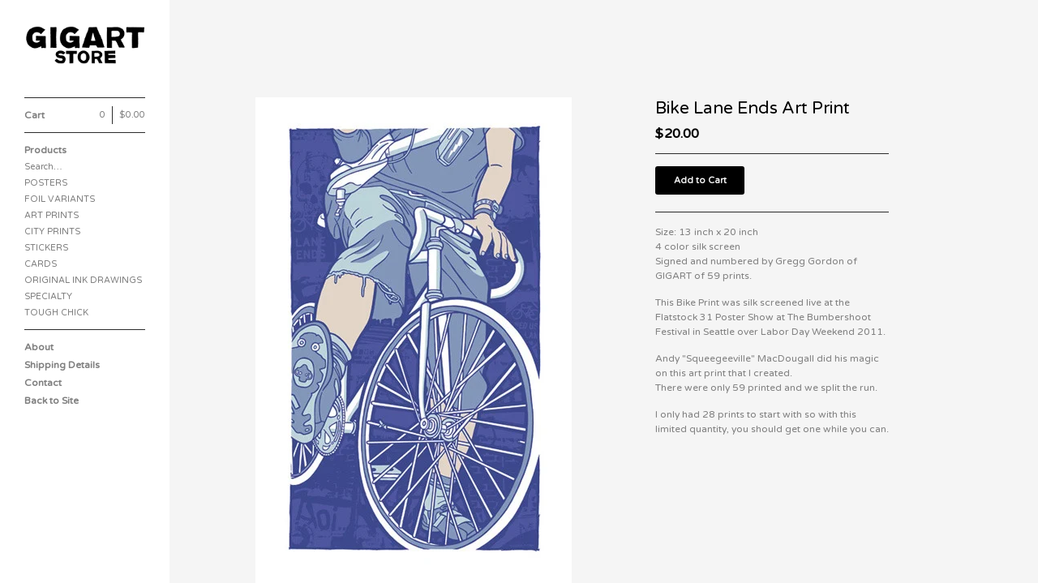

--- FILE ---
content_type: text/html; charset=utf-8
request_url: https://store.gigart.com/product/bike-lane-ends-art-print
body_size: 6538
content:
<!DOCTYPE html>
<head> 
  <title>GIGART &mdash; Bike Lane Ends Art Print</title>
  <meta charset="utf-8" />
  <meta name="description" content="Size: 13 inch x 20 inch 4 color silk screen Signed and numbered by Gregg Gordon of GIGART of 59 prints. This Bike Print was silk screened live at t..." />
  <meta name="keywords" content="SCRATCH &amp; DENT, POSTERS, FOIL VARIANTS, ART PRINTS, CITY PRINTS, STICKERS, CARDS, BAGS, ORIGINAL INK DRAWINGS, SPECIALTY, TOUGH CHICK, ITEMS ON SALE" />
  
  <link href="/theme_stylesheets/238173957/1767656536/theme.css" media="screen" rel="stylesheet" type="text/css" />
  
  <script src="//ajax.googleapis.com/ajax/libs/jquery/1.7.1/jquery.min.js" type="text/javascript"></script>
  <script src="https://assets.bigcartel.com/api/6/api.usd.js?v=1" type="text/javascript"></script>
  <script src="https://assets.bigcartel.com/theme_assets/3/1.0.13/theme.js?v=1" type="text/javascript"></script>
  <script type="text/javascript">
    Store.isotopeOptions = {
      transformsEnabled: false,
      animationEngine : 'css',
      itemSelector: '.product',
      layoutMode: 'fitRows',
      masonry: {
        columnWidth: 240,
        gutterWidth: 30
      }
    };
    
    Store.infiniteOptions = {
      navSelector: '#pagination',
      nextSelector: '#pagination a:first',
      itemSelector: '#product_list .product',
      loading: {
        img: "",
        msgText: "<p>Loading more products&hellip;</p>",
        finishedMsg: "<p>You&#8217;ve reached the end.</p>"
      }
    };
    
  </script>
  <!--[if lte IE 9]>
  <style type="text/css">
  .loading,
  #fancybox-loading div { 
    background-image: url(https://assets.bigcartel.com/theme_assets/3/1.0.13/images/loading_spinner.gif);
    }
  </style>
  <![endif]-->
  
  <!--[if lte IE 8]>
  <script src="//html5shim.googlecode.com/svn/trunk/html5.js"></script>
  <style type="text/css">
  
  #cart_nav_list {
    padding-bottom: 0 !important;
    }
  
  #search input {
    padding-top: 2px;
    font-size: 1.1em;
    line-height: 1.9em;
    }
    
  footer {
    padding: 40px 0 0 30px;
    }
         
  .product_image, .product_image img {  
    
    width: 210px;
    
    }
    
  .standard .product a {
    text-decoration: none;
    }
    
  .overlay a .product_info {
    cursor: hand;
    display: none;
    }
  
  .overlay a:hover .product_info {
    display: block;
    }
    
  #cart_button a {
    position: relative;
    display: block;
    width: 100%;
    margin-bottom: 10px;
    } 
    
  *+html .product_info p {
    display: block;
    }
    
  *+html .overlay .product .product_info .product_name,  
  *+html .overlay .product .product_info .price,
  *+html .overlay .product .product_info .sale { 
    height: auto;
    display: block;
    }
    
  *+html .overlay .product_name {
    padding-top: 15px;
    }
    
  *+html .content_page ol {
    margin-left: 10px;
    }  

  *+html #cart_info {
    cursor: hand;
    position: absolute;
    display: block;
    top: 0px;
    right: 0px;
    float: right;
    margin: 0px;
    padding: 0px;
    }

  #avail ul li div.option {
  	zoom: 1;
  	filter: alpha(opacity=10);    
    } 
    
  .clearfix {
    zoom:1;
    }

  *+html #product_detail_image ul#product_thumbs li {
    display: inline;
    }
   
  *+html .cart_item_image a {
    background-position: 0 0;
    }
    
  *+html .loading,
  *+html #fancybox-loading div { 
    text-indent: 100%;
    overflow: hidden;
    background-image: url(https://assets.bigcartel.com/theme_assets/3/1.0.13/images/loading_spinner.gif);
    }
    
  </style>
  <![endif]-->
 
  <!-- Served from Big Cartel Storefront -->
<!-- Big Cartel generated meta tags -->
<meta name="generator" content="Big Cartel" />
<meta name="author" content="GIGART" />
<meta name="description" content="Size: 13 inch x 20 inch 4 color silk screen Signed and numbered by Gregg Gordon of GIGART of 59 prints. This Bike Print was silk screened live at..." />
<meta name="referrer" content="strict-origin-when-cross-origin" />
<meta name="product_id" content="9420260" />
<meta name="product_name" content="Bike Lane Ends Art Print" />
<meta name="product_permalink" content="bike-lane-ends-art-print" />
<meta name="theme_name" content="Sidecar" />
<meta name="theme_version" content="1.0.13" />
<meta property="og:type" content="product" />
<meta property="og:site_name" content="GIGART" />
<meta property="og:title" content="Bike Lane Ends Art Print" />
<meta property="og:url" content="https://store.gigart.com/product/bike-lane-ends-art-print" />
<meta property="og:description" content="Size: 13 inch x 20 inch 4 color silk screen Signed and numbered by Gregg Gordon of GIGART of 59 prints. This Bike Print was silk screened live at..." />
<meta property="og:image" content="https://assets.bigcartel.com/product_images/92572010/bikelaneends.colors.zoom.jpg?auto=format&amp;fit=max&amp;h=1200&amp;w=1200" />
<meta property="og:image:secure_url" content="https://assets.bigcartel.com/product_images/92572010/bikelaneends.colors.zoom.jpg?auto=format&amp;fit=max&amp;h=1200&amp;w=1200" />
<meta property="og:price:amount" content="20.00" />
<meta property="og:price:currency" content="USD" />
<meta property="og:availability" content="instock" />
<meta name="twitter:card" content="summary_large_image" />
<meta name="twitter:title" content="Bike Lane Ends Art Print" />
<meta name="twitter:description" content="Size: 13 inch x 20 inch 4 color silk screen Signed and numbered by Gregg Gordon of GIGART of 59 prints. This Bike Print was silk screened live at..." />
<meta name="twitter:image" content="https://assets.bigcartel.com/product_images/92572010/bikelaneends.colors.zoom.jpg?auto=format&amp;fit=max&amp;h=1200&amp;w=1200" />
<!-- end of generated meta tags -->

<!-- Big Cartel generated link tags -->
<link rel="preconnect" href="https://fonts.googleapis.com" />
<link rel="preconnect" href="https://fonts.gstatic.com" crossorigin="true" />
<link rel="stylesheet" href="//fonts.googleapis.com/css?family=Varela+Round&amp;display=swap" type="text/css" title="Google Fonts" />
<link rel="canonical" href="https://store.gigart.com/product/bike-lane-ends-art-print" />
<link rel="alternate" href="https://store.gigart.com/products.xml" type="application/rss+xml" title="Product Feed" />
<link rel="icon" href="/favicon.svg" type="image/svg+xml" />
<link rel="icon" href="/favicon.ico" type="image/x-icon" />
<link rel="apple-touch-icon" href="/apple-touch-icon.png" />
<!-- end of generated link tags -->

<!-- Big Cartel generated structured data -->
<script type="application/ld+json">
{"@context":"https://schema.org","@type":"BreadcrumbList","itemListElement":[{"@type":"ListItem","position":1,"name":"Home","item":"https://store.gigart.com/"},{"@type":"ListItem","position":2,"name":"Products","item":"https://store.gigart.com/products"},{"@type":"ListItem","position":3,"name":"ART PRINTS","item":"https://store.gigart.com/category/art-prints"},{"@type":"ListItem","position":4,"name":"Bike Lane Ends Art Print","item":"https://store.gigart.com/product/bike-lane-ends-art-print"}]}
</script>
<script type="application/ld+json">
{"@context":"https://schema.org/","@type":"Product","name":"Bike Lane Ends Art Print","url":"https://store.gigart.com/product/bike-lane-ends-art-print","description":"Size: 13 inch x 20 inch\n4 color silk screen\nSigned and numbered by Gregg Gordon of GIGART of 59 prints.\n\nThis Bike Print was silk screened live at the Flatstock 31 Poster Show at The Bumbershoot Festival in Seattle over Labor Day Weekend 2011.\n\nAndy \u0026quot;Squeegeeville\u0026quot; MacDougall did his magic on this art print that I created.\nThere were only 59 printed and we split the run.\n\nI only had 28 prints to start with so with this limited quantity, you should get one while you can.","sku":"9420260","image":["https://assets.bigcartel.com/product_images/92572010/bikelaneends.colors.zoom.jpg?auto=format\u0026fit=max\u0026h=1200\u0026w=1200"],"brand":{"@type":"Brand","name":"GIGART"},"offers":[{"@type":"Offer","name":"Bike Lane Ends Art Print","url":"https://store.gigart.com/product/bike-lane-ends-art-print","sku":"29466509","price":"20.0","priceCurrency":"USD","priceValidUntil":"2027-01-20","availability":"https://schema.org/InStock","itemCondition":"NewCondition","additionalProperty":[{"@type":"PropertyValue","propertyID":"item_group_id","value":"9420260"}],"shippingDetails":[{"@type":"OfferShippingDetails","shippingDestination":{"@type":"DefinedRegion","addressCountry":"US"},"shippingRate":{"@type":"MonetaryAmount","value":"19.0","currency":"USD"}},{"@type":"OfferShippingDetails","shippingDestination":{"@type":"DefinedRegion","addressCountry":"CA"},"shippingRate":{"@type":"MonetaryAmount","value":"26.0","currency":"USD"}},{"@type":"OfferShippingDetails","shippingDestination":{"@type":"DefinedRegion","addressCountry":"NO"},"shippingRate":{"@type":"MonetaryAmount","value":"34.0","currency":"USD"}},{"@type":"OfferShippingDetails","shippingDestination":{"@type":"DefinedRegion","addressCountry":"SE"},"shippingRate":{"@type":"MonetaryAmount","value":"34.0","currency":"USD"}},{"@type":"OfferShippingDetails","shippingDestination":{"@type":"DefinedRegion","addressCountry":"FI"},"shippingRate":{"@type":"MonetaryAmount","value":"34.0","currency":"USD"}},{"@type":"OfferShippingDetails","shippingDestination":{"@type":"DefinedRegion","addressCountry":"DK"},"shippingRate":{"@type":"MonetaryAmount","value":"34.0","currency":"USD"}},{"@type":"OfferShippingDetails","shippingDestination":{"@type":"DefinedRegion","addressCountry":"GB"},"shippingRate":{"@type":"MonetaryAmount","value":"34.0","currency":"USD"}},{"@type":"OfferShippingDetails","shippingDestination":{"@type":"DefinedRegion","addressCountry":"IE"},"shippingRate":{"@type":"MonetaryAmount","value":"34.0","currency":"USD"}},{"@type":"OfferShippingDetails","shippingDestination":{"@type":"DefinedRegion","addressCountry":"FR"},"shippingRate":{"@type":"MonetaryAmount","value":"34.0","currency":"USD"}},{"@type":"OfferShippingDetails","shippingDestination":{"@type":"DefinedRegion","addressCountry":"DE"},"shippingRate":{"@type":"MonetaryAmount","value":"34.0","currency":"USD"}},{"@type":"OfferShippingDetails","shippingDestination":{"@type":"DefinedRegion","addressCountry":"BE"},"shippingRate":{"@type":"MonetaryAmount","value":"34.0","currency":"USD"}},{"@type":"OfferShippingDetails","shippingDestination":{"@type":"DefinedRegion","addressCountry":"NL"},"shippingRate":{"@type":"MonetaryAmount","value":"34.0","currency":"USD"}},{"@type":"OfferShippingDetails","shippingDestination":{"@type":"DefinedRegion","addressCountry":"ES"},"shippingRate":{"@type":"MonetaryAmount","value":"34.0","currency":"USD"}},{"@type":"OfferShippingDetails","shippingDestination":{"@type":"DefinedRegion","addressCountry":"IT"},"shippingRate":{"@type":"MonetaryAmount","value":"34.0","currency":"USD"}},{"@type":"OfferShippingDetails","shippingDestination":{"@type":"DefinedRegion","addressCountry":"GR"},"shippingRate":{"@type":"MonetaryAmount","value":"34.0","currency":"USD"}},{"@type":"OfferShippingDetails","shippingDestination":{"@type":"DefinedRegion","addressCountry":"PT"},"shippingRate":{"@type":"MonetaryAmount","value":"34.0","currency":"USD"}},{"@type":"OfferShippingDetails","shippingDestination":{"@type":"DefinedRegion","addressCountry":"RO"},"shippingRate":{"@type":"MonetaryAmount","value":"34.0","currency":"USD"}},{"@type":"OfferShippingDetails","shippingDestination":{"@type":"DefinedRegion","addressCountry":"PL"},"shippingRate":{"@type":"MonetaryAmount","value":"34.0","currency":"USD"}},{"@type":"OfferShippingDetails","shippingDestination":{"@type":"DefinedRegion","addressCountry":"HU"},"shippingRate":{"@type":"MonetaryAmount","value":"34.0","currency":"USD"}},{"@type":"OfferShippingDetails","shippingDestination":{"@type":"DefinedRegion","addressCountry":"SK"},"shippingRate":{"@type":"MonetaryAmount","value":"34.0","currency":"USD"}},{"@type":"OfferShippingDetails","shippingDestination":{"@type":"DefinedRegion","addressCountry":"AT"},"shippingRate":{"@type":"MonetaryAmount","value":"34.0","currency":"USD"}},{"@type":"OfferShippingDetails","shippingDestination":{"@type":"DefinedRegion","addressCountry":"CH"},"shippingRate":{"@type":"MonetaryAmount","value":"34.0","currency":"USD"}},{"@type":"OfferShippingDetails","shippingDestination":{"@type":"DefinedRegion","addressCountry":"CZ"},"shippingRate":{"@type":"MonetaryAmount","value":"34.0","currency":"USD"}},{"@type":"OfferShippingDetails","shippingDestination":{"@type":"DefinedRegion","addressCountry":"JP"},"shippingRate":{"@type":"MonetaryAmount","value":"34.0","currency":"USD"}},{"@type":"OfferShippingDetails","shippingDestination":{"@type":"DefinedRegion","addressCountry":"KR"},"shippingRate":{"@type":"MonetaryAmount","value":"34.0","currency":"USD"}},{"@type":"OfferShippingDetails","shippingDestination":{"@type":"DefinedRegion","addressCountry":"IN"},"shippingRate":{"@type":"MonetaryAmount","value":"34.0","currency":"USD"}},{"@type":"OfferShippingDetails","shippingDestination":{"@type":"DefinedRegion","addressCountry":"IL"},"shippingRate":{"@type":"MonetaryAmount","value":"34.0","currency":"USD"}},{"@type":"OfferShippingDetails","shippingDestination":{"@type":"DefinedRegion","addressCountry":"AU"},"shippingRate":{"@type":"MonetaryAmount","value":"34.0","currency":"USD"}},{"@type":"OfferShippingDetails","shippingDestination":{"@type":"DefinedRegion","addressCountry":"NZ"},"shippingRate":{"@type":"MonetaryAmount","value":"34.0","currency":"USD"}},{"@type":"OfferShippingDetails","shippingDestination":{"@type":"DefinedRegion","addressCountry":"BR"},"shippingRate":{"@type":"MonetaryAmount","value":"34.0","currency":"USD"}}]}]}
</script>

<!-- end of generated structured data -->

<script>
  window.bigcartel = window.bigcartel || {};
  window.bigcartel = {
    ...window.bigcartel,
    ...{"account":{"id":858116,"host":"store.gigart.com","bc_host":"gigart.bigcartel.com","currency":"USD","country":{"code":"US","name":"United States"}},"theme":{"name":"Sidecar","version":"1.0.13","colors":{"button_background_color":null,"button_text_color":null,"primary_text_color":null,"button_hover_background_color":null,"background_color":"#f5f5f5","link_text_color":"#000000","link_hover_color":null}},"checkout":{"payments_enabled":true,"paypal_merchant_id":"J3CNPJKR7J5VG"},"product":{"id":9420260,"name":"Bike Lane Ends Art Print","permalink":"bike-lane-ends-art-print","position":307,"url":"/product/bike-lane-ends-art-print","status":"active","created_at":"2013-02-10T16:21:17.000Z","has_password_protection":false,"images":[{"url":"https://assets.bigcartel.com/product_images/92572010/bikelaneends.colors.zoom.jpg?auto=format\u0026fit=max\u0026h=1000\u0026w=1000","width":390,"height":600}],"price":20.0,"default_price":20.0,"tax":0.0,"on_sale":false,"description":"Size: 13 inch x 20 inch\r\n4 color silk screen\r\nSigned and numbered by Gregg Gordon of GIGART of 59 prints.\r\n\r\nThis Bike Print was silk screened live at the Flatstock 31 Poster Show at The Bumbershoot Festival in Seattle over Labor Day Weekend 2011.\r\n\r\nAndy \"Squeegeeville\" MacDougall did his magic on this art print that I created.\r\nThere were only 59 printed and we split the run.\r\n\r\nI only had 28 prints to start with so with this limited quantity, you should get one while you can.","has_option_groups":false,"options":[{"id":29466509,"name":"Bike Lane Ends Art Print","price":20.0,"sold_out":false,"has_custom_price":false,"option_group_values":[],"isLowInventory":true,"isAlmostSoldOut":true}],"artists":[],"categories":[{"id":4607165,"name":"ART PRINTS","permalink":"art-prints","url":"/category/art-prints"}],"option_groups":[],"shipping":[{"amount_alone":16.0,"amount_with_others":4.0,"country":{"id":7,"name":"Canada","code":"CA"}},{"amount_alone":12.0,"amount_with_others":2.0,"country":{"id":43,"name":"United States","code":"US"}},{"amount_alone":24.0,"amount_with_others":6.0}]},"page":{"type":"product"}}
  }
</script>
<script async src="https://www.paypal.com/sdk/js?client-id=AbPSFDwkxJ_Pxau-Ek8nKIMWIanP8jhAdSXX5MbFoCq_VkpAHX7DZEbfTARicVRWOVUgeUt44lu7oHF-&merchant-id=J3CNPJKR7J5VG&currency=USD&components=messages,buttons" data-partner-attribution-id="BigCartel_SP_PPCP" data-namespace="PayPalSDK"></script>
<style type="text/css">.bc-product-video-embed { width: 100%; max-width: 640px; margin: 0 auto 1rem; } .bc-product-video-embed iframe { aspect-ratio: 16 / 9; width: 100%; border: 0; }</style>
<!-- Google Analytics Code -->
<script async src="https://www.googletagmanager.com/gtag/js?id=UA-39472126-1"></script>
<script>
  window.dataLayer = window.dataLayer || [];
  function gtag(){window.dataLayer.push(arguments);}
  gtag('js', new Date());

  gtag('config', 'UA-39472126-1', {
    'linker': {
      'domains': ['store.gigart.com', 'gigart.bigcartel.com', 'checkout.bigcartel.com']
    }
  });
</script>
<!-- End Google Analytics Code -->
<script>
  window.gtag('event', "view_item", {"currency":"USD","value":"20.0","items":[{"item_id":"29466509","item_name":"Bike Lane Ends Art Print","item_variant":null,"price":"20.0","quantity":1,"item_category":"ART PRINTS"}]});
</script>
<script>
function getProductInfo() {
  return new Promise((resolve, reject) => {
      var permalink = document.querySelector('meta[name="product_permalink"]').getAttribute('content');

      Product.find(permalink, function(product) {
          if (product) {
              resolve(product);
          } else {
              reject('Product not found');
          }
      });
  });
}

async function handleProductInfo() {
  try {
      var currentProduct = await getProductInfo();
      return currentProduct;
  } catch (error) {
      console.error(error);
  }
}
</script>
<script>
  
  function sendGoogleAddToCartEvent(id, productName, variantName, price, quantity) {
  window.gtag('event', 'add_to_cart', {
    currency: "USD",
    value: price*quantity,
    items: [
      {
        item_id: id,
        item_name: productName,
        item_variant: variantName,
        quantity: quantity,
        price: price
      }
    ]
  });
};

  
  

  document.addEventListener('DOMContentLoaded', function() {
    if (!window.addedCartEventListener) {
      var addToCartform = document.querySelector('form[action="/cart"]');
      if (addToCartform) {
        addToCartform.addEventListener('submit', function(e) {
          const productForm = e.target;
          const itemId = document.getElementsByName('cart[add][id]')[0]?.value;

          handleProductInfo().then(product => {
            const variant = product.options.find(option => option.id === parseInt(itemId));
            const itemPrice = parseFloat(variant?.price);
            const quantityInput = productForm.querySelector('input#quantity');
            const quantity = quantityInput ? parseInt(quantityInput.value, 10) : 1;

            let productFullName;
            let variantName;

            if (product.options.length > 1 || (product.options.length == 1 && variant.name != product.name)) {
              productFullName = `${product.name} (${variant.name})`;
              variantName = variant.name;
            } else {
              productFullName = product.name;
            }

            if (typeof sendMetaAddToCartEvent === 'function') {
              sendMetaAddToCartEvent(itemId, productFullName, itemPrice, quantity);
            }

            if (typeof sendGoogleAddToCartEvent === 'function') {
              sendGoogleAddToCartEvent(itemId, product.name, variantName, itemPrice, quantity);
            }

            if (typeof sendTiktokAddToCartEvent === 'function') {
              sendTiktokAddToCartEvent(itemId, productFullName, itemPrice, quantity);
            }

            if (typeof sendPinterestAddToCartEvent === 'function') {
              sendPinterestAddToCartEvent(itemId, productFullName, itemPrice, quantity);
            }
          }).catch(error => {
              console.error(error);
          });
        }, true);

        window.addedCartEventListener = true;
      }
    }
  });
</script>
<script type="text/javascript">
  var _bcaq = _bcaq || [];
  _bcaq.push(['_setUrl','stats1.bigcartel.com']);_bcaq.push(['_trackVisit','858116']);_bcaq.push(['_trackProduct','9420260','858116']);
  (function() {
    var bca = document.createElement('script'); bca.type = 'text/javascript'; bca.async = true;
    bca.src = '/stats.min.js';
    var s = document.getElementsByTagName('script')[0]; s.parentNode.insertBefore(bca, s);
  })();
</script>
<script src="/assets/currency-formatter-e6d2ec3fd19a4c813ec8b993b852eccecac4da727de1c7e1ecbf0a335278e93a.js"></script>

<style></style>
</head>

<body id="product" class="theme">
  <aside id="sidebar">
    <div id="sidebar_holder">
      <header>
        <strong id="logo"  class="image" >
          <a href="/" id="store_home" title="GIGART"><img src="https://assets.bigcartel.com/theme_images/4028425/gigart.store.gif" alt="GIGART" width="150" /></a>
        </strong>
      </header>
         
      <nav id="main_nav" class="clearfix">
        <ul id="cart_nav_list" class="clearfix">
          <li id="cart_button" >
            <a href="/cart" id="open_cart">Cart
              <div id="cart_info" class="clearfix">
                <span id="cart_count">0</span><span id="cart_divider">|</span><span id="cart_total"><span class="currency_sign">$</span>0.00</span>
              </div>
            </a>
          </li>
        </ul>
        <ul id="product_nav_list" class="clearfix">
          <li><a href="/products" >Products</a></li>
          
          <li id="search" class="page">
            <form id="search_form" action="/products" method="get">
              <label for="search_field">Search&hellip;</label>
              <input type="text" id="search_field" name="search" />
            </form>
          </li>
          
          
          <li class="page "><a title="View POSTERS" href="/category/posters">POSTERS</a></li>
          
          <li class="page "><a title="View FOIL VARIANTS" href="/category/foil-variants">FOIL VARIANTS</a></li>
          
          <li class="page "><a title="View ART PRINTS" href="/category/art-prints">ART PRINTS</a></li>
          
          <li class="page "><a title="View CITY PRINTS" href="/category/city-prints">CITY PRINTS</a></li>
          
          <li class="page "><a title="View STICKERS" href="/category/stickers">STICKERS</a></li>
          
          <li class="page "><a title="View CARDS" href="/category/cards">CARDS</a></li>
          
          <li class="page "><a title="View ORIGINAL INK DRAWINGS" href="/category/original-ink-drawings">ORIGINAL INK DRAWINGS</a></li>
          
          <li class="page "><a title="View SPECIALTY" href="/category/specialty">SPECIALTY</a></li>
          
          <li class="page "><a title="View TOUGH CHICK" href="/category/tough-chick">TOUGH CHICK</a></li>
          
        </ul>
        
        <ul id="page_nav_list" class="clearfix">
          
          <li ><a title="View About" href="/copyright-gigart">About</a></li>
          
          <li ><a title="View Shipping Details" href="/shipping-details">Shipping Details</a></li>
          
          <li ><a title="View Contact" href="/contact">Contact</a></li>    
          
          <li><a href="https://www.gigart.com">Back to Site</a></li>
          
        </ul>
      </nav>
      <div id="sidebar_footer_clear"></div>
    </div>
    <footer class="clearfix">
      <cite><a href="https://www.bigcartel.com/?utm_source=bigcartel&utm_medium=storefront&utm_campaign=858116&utm_term=gigart" data-bc-hook="attribution">Powered by Big Cartel</a></cite>
    </footer>
  </aside>
  <div id="main">   
    
    <section id="content" class="theme_page standard">
      <div id="product_detail_page" class="clearfix">
  <div id="product_detail_image">
    <a href="https://assets.bigcartel.com/product_images/92572010/bikelaneends.colors.zoom.jpg?auto=format&fit=max&h=1000&w=1000" class="fancybox" rel="group"><img src="https://assets.bigcartel.com/product_images/92572010/bikelaneends.colors.zoom.jpg?auto=format&fit=max&h=1000&w=1000" alt="Image of Bike Lane Ends Art Print" class="default_image" /></a>
    <ul id="product_thumbs" class="clearfix">
      
    </ul>
  </div>
  <div id="product_detail_info">
    <h1>Bike Lane Ends Art Print</h1>
    
        
    <h3 id="price" class=""><span class="currency_sign">$</span>20.00</span></h3>
    <hr>
    <form id="product_form" class="clearfix" method="post" action="/cart">
      
    
      <input type="hidden" name="cart[add][id]" id="option" value="29466509" />
    
      
      <div id="add_cart">
        <button id="add_to_cart" name="submit" type="submit" class="button">Add to Cart</button>
      </div>
    </form>
    
    
    <div id="description">
      <hr />
      <p>Size: 13 inch x 20 inch
<br />4 color silk screen
<br />Signed and numbered by Gregg Gordon of GIGART of 59 prints.</p>
<p>This Bike Print was silk screened live at the Flatstock 31 Poster Show at The Bumbershoot Festival in Seattle over Labor Day Weekend 2011.</p>
<p>Andy "Squeegeeville" MacDougall did his magic on this art print that I created.
<br />There were only 59 printed and we split the run.</p>
<p>I only had 28 prints to start with so with this limited quantity, you should get one while you can.</p>
    </div>
    
    
    

  </div>
</div>
    </section>
    
  </div>


<script defer src="https://static.cloudflareinsights.com/beacon.min.js/vcd15cbe7772f49c399c6a5babf22c1241717689176015" integrity="sha512-ZpsOmlRQV6y907TI0dKBHq9Md29nnaEIPlkf84rnaERnq6zvWvPUqr2ft8M1aS28oN72PdrCzSjY4U6VaAw1EQ==" data-cf-beacon='{"rayId":"9c1108ae19576019","version":"2025.9.1","serverTiming":{"name":{"cfExtPri":true,"cfEdge":true,"cfOrigin":true,"cfL4":true,"cfSpeedBrain":true,"cfCacheStatus":true}},"token":"44d6648085c9451aa740849b0372227e","b":1}' crossorigin="anonymous"></script>
</body>
</html>
